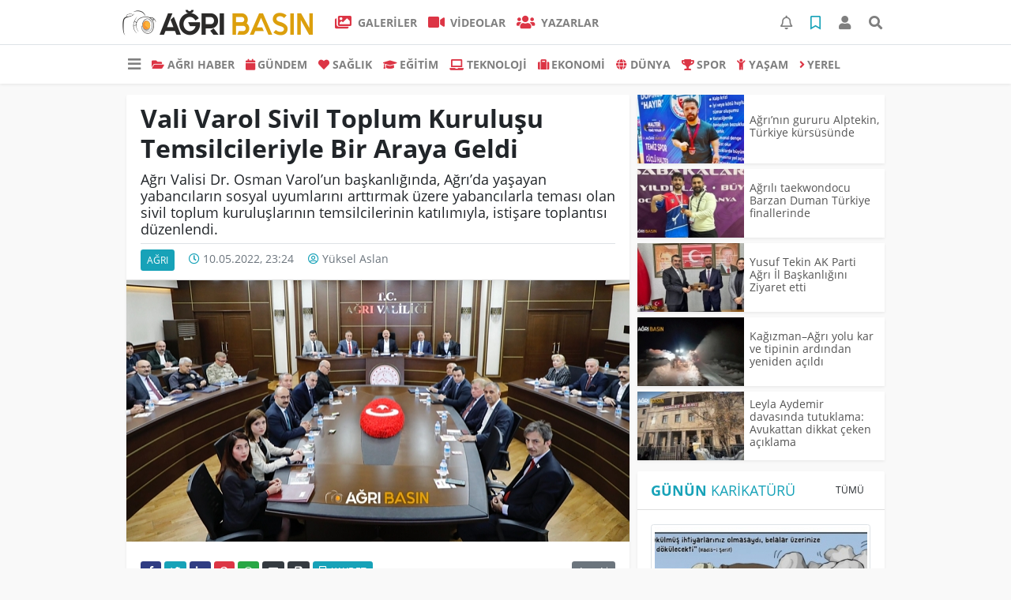

--- FILE ---
content_type: text/html; charset=UTF-8
request_url: https://www.agribasin.com/agri/vali-varol-sivil-toplum-kurulusu-temsilcileriyle-bir-araya-geldi-h1177.html
body_size: 12566
content:
<!DOCTYPE html>
<html lang="tr">
<head>
  <meta charset="utf-8">
  <title>Vali Varol Sivil Toplum Kuruluşu Temsilcileriyle Bir Araya Geldi</title>
  <meta name="description" content="Ağrı Valisi Dr. Osman Varol&#039;un başkanlığında, Ağrı&#039;da yaşayan yabancıların sosyal uyumlarını arttırmak üzere yabancılarla teması olan sivil toplum kuruluşlarının temsilcilerinin katılımıyla, istişare toplantısı düzenlendi." />
  <meta name="keywords" content="Ağrı Sivil Toplum Kuruluşları, Ağrı Valiliği, Dr. Osman Varol, STK toplantısı" />
  <meta name="news_keywords" content="Ağrı Sivil Toplum Kuruluşları, Ağrı Valiliği, Dr. Osman Varol, STK toplantısı" />
  <link rel="manifest" href="https://www.agribasin.com/_themes/hs-elegant/manifest.json">
    <meta name="author" content="Ağrı Basın ">
  <meta name="developer" content="Ağrı Basın "/>
  <meta name="designer" content="Ağrı Basın "/>
    <meta name="viewport" content="width=970, initial-scale=1, shrink-to-fit=no" />
  <meta name="theme-color" content="#dc3545"/>

    <meta http-equiv="refresh" content="600">
    <link rel="alternate" href="https://www.agribasin.com/m/agri/vali-varol-sivil-toplum-kurulusu-temsilcileriyle-bir-araya-geldi-h1177.html" hreflang="tr" media="only screen and (max-width: 640px)"/>
  <link rel="canonical" href="https://www.agribasin.com/agri/vali-varol-sivil-toplum-kurulusu-temsilcileriyle-bir-araya-geldi-h1177.html">

    <link rel="amphtml" href="https://www.agribasin.com/amp/agri/vali-varol-sivil-toplum-kurulusu-temsilcileriyle-bir-araya-geldi-h1177.html">
  
  
      <link rel="shortcut icon" href="https://www.agribasin.com/images/banner/favicon.ico">
    <style type="text/css">
    @import url('https://www.agribasin.com/_themes/hs-elegant/style/main.min.css?v=1');
        @import url('https://www.agribasin.com/_themes/hs-elegant/style/font/open-sans.css?v=1');
      </style>
  <meta property="og:site_name" content="Ağrı Basın " />
<meta property="og:title" content="Vali Varol Sivil Toplum Kuruluşu Temsilcileriyle Bir Araya Geldi" />
<meta property="og:description" content="Ağrı Valisi Dr. Osman Varol&#039;un başkanlığında, Ağrı&#039;da yaşayan yabancıların sosyal uyumlarını arttırmak üzere yabancılarla teması olan sivil toplum kuruluşlarının temsilcilerinin katılımıyla, istişare toplantısı düzenlendi." />

<meta property="og:image" content="https://www.agribasin.com/images/haberler/2022/05/vali-varol-sivil-toplum-kurulusu-temsilcileriyle-bir-araya-geldi_4bbbf.jpg" />

<meta property="og:type" content="article" />
<meta property="og:url" content="https://www.agribasin.com/agri/vali-varol-sivil-toplum-kurulusu-temsilcileriyle-bir-araya-geldi-h1177.html" />
<meta name="twitter:card" content="summary_large_image" /><meta property="og:title" content="Vali Varol Sivil Toplum Kuruluşu Temsilcileriyle Bir Araya Geldi" />
<meta name="twitter:url" content="http://www.agribasin.com/agri/vali-varol-sivil-toplum-kurulusu-temsilcileriyle-bir-araya-geldi-h1177.html" />
<meta name="twitter:domain" content="https://www.agribasin.com/" />
<meta name="twitter:site" content="agribasin" />
<meta name="twitter:title" content="Vali Varol Sivil Toplum Kuruluşu Temsilcileriyle Bir Araya Geldi" />
<meta name="twitter:description" content="Ağrı Valisi Dr. Osman Varol’un başkanlığında, Ağrı’da yaşayan yabancıların sosyal uyumlarını arttırmak üzere yabancılarla teması olan sivil toplum kuruluşlarının temsilcilerinin katılımıyla, istişare toplantısı düzenlendi." />
<meta name="twitter:image:src" content="https://www.agribasin.com/images/haberler/2022/05/vali-varol-sivil-toplum-kurulusu-temsilcileriyle-bir-araya-geldi_4bbbf.jpg" />
<meta property="og:image:type" content="image/jpeg" />
<meta property="og:image:width" content="637" />
<meta property="og:image:height" content="332" />

<link rel="image_src" type="image/jpeg" href="https://www.agribasin.com/images/haberler/2022/05/vali-varol-sivil-toplum-kurulusu-temsilcileriyle-bir-araya-geldi_4bbbf.jpg" />
  <meta name="dc.language" content="tr">
  <meta name="dc.source" content="https://www.agribasin.com/">
  <meta name="dc.title" content="Vali Varol Sivil Toplum Kuruluşu Temsilcileriyle Bir Araya Geldi">
  <meta name="dc.keywords" content="Ağrı Sivil Toplum Kuruluşları, Ağrı Valiliği, Dr. Osman Varol, STK toplantısı">
  <meta name="dc.description" content="Ağrı Valisi Dr. Osman Varol&#039;un başkanlığında, Ağrı&#039;da yaşayan yabancıların sosyal uyumlarını arttırmak üzere yabancılarla teması olan sivil toplum kuruluşlarının temsilcilerinin katılımıyla, istişare toplantısı düzenlendi.">

  
  <link rel="dns-prefetch" href="//www.agribasin.com">
  <link rel="dns-prefetch" href="//www.google-analytics.com">
  <link rel="dns-prefetch" href="//fonts.gstatic.com">
  <link rel="dns-prefetch" href="//mc.yandex.ru">
  <link rel="dns-prefetch" href="//fonts.googleapis.com">
  <link rel="dns-prefetch" href="//pagead2.googlesyndication.com">
  <link rel="dns-prefetch" href="//googleads.g.doubleclick.net">
  <link rel="dns-prefetch" href="//google.com">
  <link rel="dns-prefetch" href="//gstatic.com">
  <link rel="dns-prefetch" href="//connect.facebook.net">
  <link rel="dns-prefetch" href="//graph.facebook.com">
  <link rel="dns-prefetch" href="//linkedin.com">
  <link rel="dns-prefetch" href="//ap.pinterest.com">

  <!--[if lt IE 7]>      <html class="no-js lt-ie10 lt-ie9 lt-ie8 lt-ie7"> <![endif]-->
  <!--[if IE 7]>         <html class="no-js lt-ie10 lt-ie9 lt-ie8 ie7"> <![endif]-->
  <!--[if IE 8]>         <html class="no-js lt-ie10 lt-ie9 ie8"> <![endif]-->
  <!--[if IE 9]>         <html class="no-js lt-ie10 ie9"> <![endif]-->
  <!--[if gt IE 9]>      <html class="no-js gt-ie9"> <![endif]-->
  <!--[if !IE] <![IGNORE[--><!--[IGNORE[]]-->

<!-- Global site tag (gtag.js) - Google Analytics -->
<script async src="https://www.googletagmanager.com/gtag/js?id=UA-69332575-1"></script>
<script>
  window.dataLayer = window.dataLayer || [];
  function gtag(){dataLayer.push(arguments);}
  gtag('js', new Date());
  gtag('config', 'UA-69332575-1');
</script>
  <meta name="google-site-verification" content="h65jfUR9PfaGripE8yfEMVrB5Wa7WIh_NGvndm0DWwo" />
<meta name="p:domain_verify" content="1121ea2551e90079ab7d0e4063ebd541"/>      </head>

<body data-color="default" data-header="header-2">
        <div id="navbar" class="bg-white sticky-top shadow-sm">
  <nav class="navbar navbar-expand navbar-light border-bottom">
    <div class="container">
      <a class="navbar-brand pr-2" href="https://www.agribasin.com/"><img src="https://www.agribasin.com/images/banner/agribasin-240x32.png" alt="Vali Varol Sivil Toplum Kuruluşu Temsilcileriyle Bir Araya Geldi" class="img-fluid"></a>
      <ul class="navbar-nav">
                <li class="nav-item">
          <a class="nav-link font-weight-bold text-uppercase" href="https://www.agribasin.com/galeri" title="GALERİLER" target="_blank">
            <i class="fas fa-images text-danger fa-lg mr-1"></i> GALERİLER          </a>
        </li>
                        <li class="nav-item">
          <a class="nav-link font-weight-bold text-uppercase" href="https://www.agribasin.com/webtv" title="VİDEOLAR" target="_blank">
            <i class="fas fa-video text-danger fa-lg mr-1"></i> VİDEOLAR          </a>
        </li>
                        <li class="nav-item">
          <a class="nav-link font-weight-bold text-uppercase" href="https://www.agribasin.com/yazarlar" title="Yazarlar" target="_blank">
            <i class="fas fa-users text-danger fa-lg mr-1"></i> Yazarlar          </a>
        </li>
                      </ul>
      <ul class="navbar-nav ml-auto">
        <li class="nav-item btn-group">
  <a class="nav-link btn btn-lg ml-2" href="#" data-toggle="dropdown" aria-haspopup="true" aria-expanded="false">
    <div class="badge badge-danger rounded-circle position-absolute" id="notifyCount" style="display:none"></div>
    <i class="far fa-bell fa-fx"></i>
  </a>
  <div class="dropdown-menu dropdown-menu-right shadow-sm" id="notifyItems">
    <h6 class="text-center pt-2 text-danger font-weight-bold text-uppercase">Bildirimler</h6>
    <div class="items">
      <div class="text-danger text-center">Henüz bir bildirim bulunmuyor!</div>
    </div>
    <a href="https://www.agribasin.com/hesabim.html" class="btn btn-block btn-light btn-sm m-1 text-secondary">Tüm Bildirimler</a>
  </div>
</li>
        <li class="nav-item btn-group">
  <a class="nav-link btn btn-lg ml-2" href="#" data-toggle="dropdown" aria-haspopup="true" aria-expanded="false">
    <i class="far fa-bookmark fa-fx text-info"></i>
  </a>
  <div class="dropdown-menu dropdown-menu-right shadow-sm" id="savedItems">
    <h6 class="text-center pt-2 text-info font-weight-bold text-uppercase">Kaydettiklerim</h6>
    <div class="items">
      <div class="text-danger text-center">Henüz kaydedilmiş bir içerik bulunmuyor!</div>
    </div>
    <a href="https://www.agribasin.com/hesabim.html" class="btn btn-block btn-light btn-sm m-1 text-secondary">Tüm Kaydettiklerim</a>
  </div>
</li>
        <li class="nav-item" id="memberArea"></li>
        <li class="nav-item"><a href="javascript:;" id="searchOpenButton" class="nav-link btn btn-lg ml-2"><i class="fas fa-search fa-fx"></i></a></li>
      </ul>
    </div>
  </nav>
  <nav class="navbar navbar-expand navbar-light">
  <div class="container">
    <ul class="navbar-nav">
      <li class="nav-item dropdown">
        <a class="nav-link font-weight-bold" href="#" id="mega-menu" data-toggle="dropdown" aria-haspopup="true" aria-expanded="false">
          <i class="fa fa-bars fa-fx fa-lg"></i>
        </a>
        <div class="dropdown-menu mega-menu shadow-sm p-4" aria-labelledby="mega-menu">
      <div class="row">
              <a href="https://www.agribasin.com/magazin" title="Magazin" class="col-4 mb-2 text-uppercase" target="_blank"><i class="mr-2 fas fa-angle-right fa-fw text-danger"></i>Magazin</a>
              <a href="https://www.agribasin.com/siyaset" title="Siyaset" class="col-4 mb-2 text-uppercase" target="_blank"><i class="mr-2 fas fa-angle-right fa-fw text-danger"></i>Siyaset</a>
              <a href="https://www.agribasin.com/kultur-sanat" title="KÜLTÜR-SANAT" class="col-4 mb-2 text-uppercase" target="_blank"><i class="mr-2 fas fa-angle-right fa-fw text-danger"></i>KÜLTÜR-SANAT</a>
          </div>
  <div class="dropdown-divider mt-2 mb-3"></div>
    <div class="row">
    <a href="https://www.agribasin.com/" class="col-4 mb-1" title="Ana Sayfa" target="_blank">
      <i class="fas fa-angle-right fa-fw text-danger"></i> Ana Sayfa    </a>
        <a href="https://www.agribasin.com/yazarlar" class="col-4 mb-1" title="Yazarlar" target="_blank">
      <i class="fas fa-angle-right fa-fw text-danger"></i> Yazarlar    </a>
                        <a href="https://www.agribasin.com/webtv" class="col-4 mb-1" title="Video Galeri" target="_blank">
      <i class="fas fa-angle-right fa-fw text-danger"></i> Video Galeri    </a>
            <a href="https://www.agribasin.com/galeri" class="col-4 mb-1" title="Foto Galeri" target="_blank">
      <i class="fas fa-angle-right fa-fw text-danger"></i> Foto Galeri    </a>
                <a href="https://www.agribasin.com/seri-ilanlar" class="col-4 mb-1" title="Seri İlanlar" target="_blank">
      <i class="fas fa-angle-right fa-fw text-danger"></i> Seri İlanlar    </a>
                    <a href="https://www.agribasin.com/karikaturler" class="col-4 mb-1" title="Karikatürler" target="_blank">
      <i class="fas fa-angle-right fa-fw text-danger"></i> Karikatürler    </a>
            <a href="https://www.agribasin.com/kunye.html" class="col-4 mb-1" title="Künye" target="_blank">
      <i class="fas fa-angle-right fa-fw text-danger"></i> Künye    </a>
    <a href="https://www.agribasin.com/iletisim.html" class="col-4 mb-1" title="İletişim" target="_blank">
      <i class="fas fa-angle-right fa-fw text-danger"></i> İletişim    </a>
    <a href="https://www.agribasin.com/sitene-ekle.html" class="col-4 mb-1" title="Sitene Ekle" target="_blank">
      <i class="fas fa-angle-right fa-fw text-danger"></i> Sitene Ekle    </a>
          </div>
</div>
      </li>
              <li class="nav-item">
          <a class="nav-link font-weight-bold text-uppercase" href="https://www.agribasin.com/agri-haber" title="AĞRI HABER" target="_blank">
            <i class="fas fa-folder-open text-danger mr-1"></i>AĞRI HABER          </a>
        </li>
              <li class="nav-item">
          <a class="nav-link font-weight-bold text-uppercase" href="https://www.agribasin.com/gundem" title="GÜNDEM" target="_blank">
            <i class="fas fa-calendar text-danger mr-1"></i>GÜNDEM          </a>
        </li>
              <li class="nav-item">
          <a class="nav-link font-weight-bold text-uppercase" href="https://www.agribasin.com/saglik" title="SAĞLIK" target="_blank">
            <i class="fas fa-heart text-danger mr-1"></i>SAĞLIK          </a>
        </li>
              <li class="nav-item">
          <a class="nav-link font-weight-bold text-uppercase" href="https://www.agribasin.com/egitim" title="EĞİTİM" target="_blank">
            <i class="fas fa-graduation-cap text-danger mr-1"></i>EĞİTİM          </a>
        </li>
              <li class="nav-item">
          <a class="nav-link font-weight-bold text-uppercase" href="https://www.agribasin.com/teknoloji" title="TEKNOLOJİ" target="_blank">
            <i class="fas fa-laptop text-danger mr-1"></i>TEKNOLOJİ          </a>
        </li>
              <li class="nav-item">
          <a class="nav-link font-weight-bold text-uppercase" href="https://www.agribasin.com/ekonomi" title="EKONOMİ" target="_blank">
            <i class="fas fa-suitcase text-danger mr-1"></i>EKONOMİ          </a>
        </li>
              <li class="nav-item">
          <a class="nav-link font-weight-bold text-uppercase" href="https://www.agribasin.com/dunya" title="DÜNYA" target="_blank">
            <i class="fas fa-globe text-danger mr-1"></i>DÜNYA          </a>
        </li>
              <li class="nav-item">
          <a class="nav-link font-weight-bold text-uppercase" href="https://www.agribasin.com/spor" title="SPOR" target="_blank">
            <i class="fas fa-trophy text-danger mr-1"></i>SPOR          </a>
        </li>
              <li class="nav-item">
          <a class="nav-link font-weight-bold text-uppercase" href="https://www.agribasin.com/yasam" title="YAŞAM" target="_blank">
            <i class="fas fa-child text-danger mr-1"></i>YAŞAM          </a>
        </li>
              <li class="nav-item">
          <a class="nav-link font-weight-bold text-uppercase" href="https://www.agribasin.com/yerel" title="Yerel" target="_blank">
            <i class="fas fa-angle-right text-danger mr-1"></i>Yerel          </a>
        </li>
          </ul>
  </div>
</nav>
</div>
        <div id="left-ad" data-name="tb_block"         >
                                                                                                                    </div>
    <div id="right-ad" data-name="tb_block"         >
                                                                                                                                                    </div>
    <main class="container">
                        <!-- SIDEBAR İÇEREN İKİ SÜTUNLU BÖLÜM -->
        <div id="double-section" class="my-3 mb-0">
            <div class="row">
                <div class="col-8">
                                                            <div id="infinityContainer">
    <div class="inf_append current_news" news_id="1177" data-title="Vali Varol Sivil Toplum Kuruluşu Temsilcileriyle Bir Araya Geldi"
        data-path="aHR0cDovL3d3dy5hZ3JpYmFzaW4uY29tL2FncmkvdmFsaS12YXJvbC1zaXZpbC10b3BsdW0ta3VydWx1c3UtdGVtc2lsY2lsZXJpeWxlLWJpci1hcmF5YS1nZWxkaS1oMTE3Ny5odG1s">
                <div id="news-detail" class="card shadow-sm mb-3">
            <div class="card-header bg-white">
                <h1 class="card-title">Vali Varol Sivil Toplum Kuruluşu Temsilcileriyle Bir Araya Geldi</h1>
                                <h2 class="lead">
                    Ağrı Valisi Dr. Osman Varol’un başkanlığında, Ağrı’da yaşayan yabancıların sosyal uyumlarını arttırmak üzere yabancılarla teması olan sivil toplum kuruluşlarının temsilcilerinin katılımıyla, istişare toplantısı düzenlendi.                </h2>
                                <div class="border-top pt-2 text-secondary">
                    <a href="https://www.agribasin.com/agri" title="Ağrı"
                        class="btn btn-info btn-sm text-white text-uppercase">Ağrı</a>
                    <i class="far fa-clock fa-fx text-info pl-3"></i> 10.05.2022, 23:24                                                            <i class="far fa-user-circle fa-fx text-info pl-3"></i>
                    <a href="https://www.agribasin.com/profil/37/yuksel-aslan" title="Yüksel Aslan"
                         target="_blank"                         class="text-secondary">Yüksel Aslan</a>
                    
                                    </div>
            </div>
                        <div class="position-relative mb-2">
            <img class="img-fluid lazyload" src="https://www.agribasin.com/_themes/hs-elegant/images/space.png"
                data-src="https://www.agribasin.com/images/haberler/2022/05/vali-varol-sivil-toplum-kurulusu-temsilcileriyle-bir-araya-geldi_4bbbf.jpg" alt="Vali Varol Sivil Toplum Kuruluşu Temsilcileriyle Bir Araya Geldi" width="100%">
                            </div>
                                    <div class="card-body">
                <div class="social-buttons">
  <a href="javascript:;" data-platform-name="facebook" class="btn btn-primary btn-sm"><i class="fab fa-facebook-f"></i></a>
  <a href="javascript:;" data-platform-name="twitter" class="btn btn-info btn-sm"><i class="fab fa-twitter"></i></a>
  <a href="javascript:;" data-platform-name="linkedin" class="btn btn-primary btn-sm"><i class="fab fa-linkedin-in"></i></a>
  <a href="javascript:;" data-platform-name="pinterest" class="btn btn-danger btn-sm"><i class="fab fa-pinterest-p"></i></a>
  <a href="javascript:;" data-platform-name="whatsapp" class="btn btn-success btn-sm"><i class="fab fa-whatsapp"></i></a>
  <a href="javascript:;" data-platform-name="email" class="btn btn-dark btn-sm"><i class="far fa-envelope"></i></a>
      <a href="javascript:;" data-platform-name="print" class="btn btn-dark btn-sm"><i class="fas fa-print"></i></a>
      <a href="javascript:;" style="display:none;" data-platform-name="save" class="btn btn-info btn-sm text-uppercase save-unsave-button"><i class="far fa-bookmark pr-1"></i> Kaydet</a>
        <div class="float-right btn-group" role="group">
              <a href="javascript:;" onclick="textDown(1177)" class="btn btn-secondary btn-sm">A<sup>-</sup></a>
      <a href="javascript:;" onclick="textUp(1177)"class="btn btn-secondary btn-sm">A<sup>+</sup></a>
    </div>
  </div>
                                <div id="article-text" class="mt-4" data-text-id="1177">
                                                            <p><strong>Vali Varol, Sivil Toplum Kuruluşları Temsilcileriyle Bir Araya Geldi</strong></p>

<p>Ağrı’da geçici koruma altında olan yabancıların ve yerleşik yabancı misafirlerin çok sayıda olmadığını ifade ederek konuşmalarına başlayan Vali Varol: “Göç çok hassas ve önemli bir konu. İlimiz göç konusunda yerleşim hedefi olmayan geçiş noktalarından bir tanesidir. Ağrı’da tamamlanan sınır duvarının yanı sıra kullanılan Entegre Sınır Güvenliği Sistemleri, kademeli komuta kontrol unsurları, güvenli haberleşme altyapısı ve entegre sensor sistemleri ile düzensiz göç konusunda çok ciddi yol katettik. Yapılan dezenformasyonların aksine ilimizde sınır güvenliğini sağlamak için gerekli ve yeterli çalışmalar yürütülmekte, sınırlarımız güvenli bir şekilde korunmaktadır.” dedi.</p>

<p>Düzenli göç, geçici koruma, uluslararası koruma, düzensiz göç, göç ve uyum konularının ele alındığı toplantıda Ağrı’da, 6458 Sayılı Yabancılar ve Uluslararası Koruma Kanunu kapsamında sosyal hayatın tüm alanlarında üçüncü kişilerin aracılığı olmadan bağımsız hareket edebilmelerini kolaylaştıracak bilgi ve becerilerin yabancılara kazandırılması amacıyla uyum çalışmalarının karşılıklılık, gönüllülük ve kurumlar arası iş birliği ile yürütüldüğü vurgulandı.</p>

<p>Yabancılara yönelik yürütülen faaliyetlerin ele alındığı toplantıda, yabancıların temsilcilerle arasında sağlıklı bir diyalog ve koordinasyon sağlanmasının önemi vurgulandı. <strong class="klink">Ağrı Valiliği</strong> Toplantı Salonu’nda gerçekleştirilen toplantı, istişarelerde bulunulmasının ardından görüş ve önerilerin alınması ile sona erdi.</p>

<p>Toplantıya <strong>Ağrı</strong> Valisi <strong>Dr. Osman Varol</strong>’un yanı sıra, Ağrı Belediye Başkan Vekili Metin Karadoğan, Ağrı İbrahim Çeçen Üniversitesi Rektörü Prof. Dr. Abdulhalik Karabulut, Baro Başkanı Mehmet Salih Aydın, Ağrı Vali Yardımcısı İbrahim Şenkon, İl Jandarma Komutanı Tuğgeneral İsmail Sıkı, İl Emniyet Müdürü Nihat Özen, kamu kurum ve kuruluş müdürleri, İl Göç İdaresi yetkilileri, Birleşmiş Milletler ve Sivil Toplum Kuruluşları temsilcileri katıldı.</p>

<p><img class="detayFoto" src="https://www.agribasin.com/images/upload/agri-vali-stk-toplantisi-2.jpg"></img></p>

<p><img class="detayFoto" src="https://www.agribasin.com/images/upload/agri-vali-stk-toplantisi-1.jpg"></img></p>

<p><img class="detayFoto" src="https://www.agribasin.com/images/upload/agri-vali-stk-toplantisi-3.jpg"></img></p>

<p><img class="detayFoto" src="https://www.agribasin.com/images/upload/agri-vali-stk-toplantisi-4.jpg"></img></p><div class="p_ad"><script async src="https://pagead2.googlesyndication.com/pagead/js/adsbygoogle.js?client=ca-pub-6063327613173251" crossorigin="anonymous"></script></div>

<p></p></p>                </div>
                                                                                            </div>
                        <div class="card-footer bg-white text-secondary">
                <div class="news-tags">
                                        <a href="https://www.agribasin.com/haberleri/A%C4%9Fr%C4%B1+Sivil+Toplum+Kurulu%C5%9Flar%C4%B1" title="Ağrı Sivil Toplum Kuruluşları"
                         target="_blank"                         class="btn btn-outline-secondary btn-sm mb-2">#Ağrı Sivil Toplum Kuruluşları</a>
                                        <a href="https://www.agribasin.com/haberleri/A%C4%9Fr%C4%B1+Valili%C4%9Fi" title="Ağrı Valiliği"
                         target="_blank"                         class="btn btn-outline-secondary btn-sm mb-2">#Ağrı Valiliği</a>
                                        <a href="https://www.agribasin.com/haberleri/Dr.+Osman+Varol" title="Dr. Osman Varol"
                         target="_blank"                         class="btn btn-outline-secondary btn-sm mb-2">#Dr. Osman Varol</a>
                                        <a href="https://www.agribasin.com/haberleri/STK+toplant%C4%B1s%C4%B1" title="STK toplantısı"
                         target="_blank"                         class="btn btn-outline-secondary btn-sm mb-2">#STK toplantısı</a>
                                    </div>
            </div>
                    </div>
        <div id="comments" class="card shadow-sm mb-3 comments">
  <div class="card-body">
    <div class="widget-title first-word text-info mb-3 text-uppercase">
      Yorumlar (0)
    </div>
      <div class="alert alert-info answer" style="display:none;"><b>@name</b> kişisine cevap olarak  <button type="button" class="close remove" data-dismiss="alert" aria-label="Close">
    <span aria-hidden="true">&times;</span>
  </button>
</div>
<div id="comment-result1177" class="alert alert-success" style="display:none;">
    <p class="text-center m-0">Yorumunuz başarılı bir şekilde gönderilmiştir. Editörlerimizin onayının ardından yayınlanacaktır!</p>
  </div>
<form id="comment-form1177">
  <input name="hid" type="hidden" value="1177"/>
  <input name="mid" type="hidden" value="1177"/>
  <input name="uid" type="hidden" value="0"/>
  <input name="cevap_id" type="hidden" value="0"/>
  <input type="hidden" name="cevap" value="" class="answer" />
  <input type="hidden" name="tip" value="haber" />
  <div class="form-row">
    <div class="form-group col-12">
      <textarea class="form-control" name="yorum" id="comment" rows="3" placeholder="Siz de yorum ve düşüncelerinizi bizimle paylaşın." required></textarea>
    </div>
    <div class="form-group col-9">
<input type="text" class="form-control" name="isim" id="name" placeholder="Adınızı girin."   required>
    </div>
    <div class="col-3">
      <button type="button" onclick="javascript:comment_send(1177);return false;" class="btn btn-info btn-block text-uppercase">Gönder</button>
    </div>
  </div>
</form>        </div>
</div>
                <div id="recommended-news" class="card shadow-sm mb-3">
            <div class="card-body">
                <div class="widget-title first-word text-info mb-3 text-uppercase">
                    Bunlara Göz Atmadan Geçmeyin                </div>
                <div class="row">
                                        <div class="col-4">
                        <a href="https://www.agribasin.com/agri/agrili-taekwondocu-barzan-duman-turkiye-finallerinde-h5051.html" title="Ağrılı taekwondocu Barzan Duman Türkiye finallerinde"
                             target="_blank" >
                            <img class="img-fluid mb-2 lazyload" src="https://www.agribasin.com/_themes/hs-elegant/images/space.png"
                                data-src="https://www.agribasin.com/images/resize/100/194x116/haberler/2026/01/agrili-taekwondocu-barzan-duman-turkiye-finallerinde_9bba4.jpg" alt="Ağrılı taekwondocu Barzan Duman Türkiye finallerinde">
                        </a>
                        <h6>
                            <a href="https://www.agribasin.com/agri/agrili-taekwondocu-barzan-duman-turkiye-finallerinde-h5051.html" title="Ağrılı taekwondocu Barzan Duman Türkiye finallerinde"
                                 target="_blank" >
                                Ağrılı taekwondocu Barzan Duman Türkiye finallerinde                            </a>
                        </h6>
                    </div>
                                        <div class="col-4">
                        <a href="https://www.agribasin.com/agri/memur-sen-agri-kamuda-ucret-reformu-istiyoruz-h5043.html" title="Memur-Sen Ağrı: Kamuda Ücret Reformu İstiyoruz!"
                             target="_blank" >
                            <img class="img-fluid mb-2 lazyload" src="https://www.agribasin.com/_themes/hs-elegant/images/space.png"
                                data-src="https://www.agribasin.com/images/resize/100/194x116/haberler/2026/01/memur-sen-agri-kamuda-ucret-reformu-istiyoruz_96aba.jpg" alt="Memur-Sen Ağrı: Kamuda Ücret Reformu İstiyoruz!">
                        </a>
                        <h6>
                            <a href="https://www.agribasin.com/agri/memur-sen-agri-kamuda-ucret-reformu-istiyoruz-h5043.html" title="Memur-Sen Ağrı: Kamuda Ücret Reformu İstiyoruz!"
                                 target="_blank" >
                                Memur-Sen Ağrı: Kamuda Ücret Reformu İstiyoruz!                            </a>
                        </h6>
                    </div>
                                        <div class="col-4">
                        <a href="https://www.agribasin.com/agri/agrida-14-ocak-2026-gunu-okullara-kar-tatili-h5033.html" title="Ağrı’da 14 Ocak 2026 Günü Okullara Kar Tatili"
                             target="_blank" >
                            <img class="img-fluid mb-2 lazyload" src="https://www.agribasin.com/_themes/hs-elegant/images/space.png"
                                data-src="https://www.agribasin.com/images/resize/100/194x116/haberler/2026/01/agrida-14-ocak-2026-okullara-kar-tatili_9232b.jpg" alt="Ağrı’da 14 Ocak 2026 Günü Okullara Kar Tatili">
                        </a>
                        <h6>
                            <a href="https://www.agribasin.com/agri/agrida-14-ocak-2026-gunu-okullara-kar-tatili-h5033.html" title="Ağrı’da 14 Ocak 2026 Günü Okullara Kar Tatili"
                                 target="_blank" >
                                Ağrı’da 14 Ocak 2026 Günü Okullara Kar Tatili                            </a>
                        </h6>
                    </div>
                                    </div>
            </div>
        </div>
                                    </div>
</div>
                                    </div>
                <!-- Sidebar solundaki ana bölüm bitti -->
                <!-- SIDEBAR BOLUMU -->
                <div class="col-4">
                                        <!-- İLGİLİ HABERLER -->
<div id="similar-news" class="mb-3">
    <div class="media bg-white shadow-sm mb-2">
    <a href="https://www.agribasin.com/agri/agrinin-gururu-alptekin-turkiye-kursusunde-h5052.html" title="Ağrı’nın gururu Alptekin, Türkiye kürsüsünde" target="_blank">
      <img alt="Ağrı’nın gururu Alptekin, Türkiye kürsüsünde" class="img-fluid align-self-center lazyload" src="https://www.agribasin.com/_themes/hs-elegant/images/space.png" data-src="https://www.agribasin.com/images/resize/100/135x87/haberler/thumbs/2026/01/agrinin-gururu-alptekin-turkiye-kursusunde_7d782.jpg">
    </a>
    <div class="media-body align-self-center p-2">
      <h6>
        <a href="https://www.agribasin.com/agri/agrinin-gururu-alptekin-turkiye-kursusunde-h5052.html" title="Ağrı’nın gururu Alptekin, Türkiye kürsüsünde" target="_blank">
          Ağrı’nın gururu Alptekin, Türkiye kürsüsünde        </a>
      </h6>
    </div>
  </div>
    <div class="media bg-white shadow-sm mb-2">
    <a href="https://www.agribasin.com/agri/agrili-taekwondocu-barzan-duman-turkiye-finallerinde-h5051.html" title="Ağrılı taekwondocu Barzan Duman Türkiye finallerinde" target="_blank">
      <img alt="Ağrılı taekwondocu Barzan Duman Türkiye finallerinde" class="img-fluid align-self-center lazyload" src="https://www.agribasin.com/_themes/hs-elegant/images/space.png" data-src="https://www.agribasin.com/images/resize/100/135x87/haberler/thumbs/2026/01/agrili-taekwondocu-barzan-duman-turkiye-finallerinde_9bba4.jpg">
    </a>
    <div class="media-body align-self-center p-2">
      <h6>
        <a href="https://www.agribasin.com/agri/agrili-taekwondocu-barzan-duman-turkiye-finallerinde-h5051.html" title="Ağrılı taekwondocu Barzan Duman Türkiye finallerinde" target="_blank">
          Ağrılı taekwondocu Barzan Duman Türkiye finallerinde        </a>
      </h6>
    </div>
  </div>
    <div class="media bg-white shadow-sm mb-2">
    <a href="https://www.agribasin.com/agri/yusuf-tekin-ak-parti-agri-il-baskanligini-ziyaret-etti-h5049.html" title="Yusuf Tekin AK Parti Ağrı İl Başkanlığını Ziyaret etti" target="_blank">
      <img alt="Yusuf Tekin AK Parti Ağrı İl Başkanlığını Ziyaret etti" class="img-fluid align-self-center lazyload" src="https://www.agribasin.com/_themes/hs-elegant/images/space.png" data-src="https://www.agribasin.com/images/resize/100/135x87/haberler/thumbs/2026/01/yusuf-tekin-ak-parti-agri-il-baskanligini-ziyaret-etti_248ed.jpg">
    </a>
    <div class="media-body align-self-center p-2">
      <h6>
        <a href="https://www.agribasin.com/agri/yusuf-tekin-ak-parti-agri-il-baskanligini-ziyaret-etti-h5049.html" title="Yusuf Tekin AK Parti Ağrı İl Başkanlığını Ziyaret etti" target="_blank">
          Yusuf Tekin AK Parti Ağrı İl Başkanlığını Ziyaret etti        </a>
      </h6>
    </div>
  </div>
    <div class="media bg-white shadow-sm mb-2">
    <a href="https://www.agribasin.com/agri/kagizmanagri-yolu-kar-ve-tipinin-ardindan-yeniden-acildi-h5047.html" title="Kağızman–Ağrı yolu kar ve tipinin ardından yeniden açıldı" target="_blank">
      <img alt="Kağızman–Ağrı yolu kar ve tipinin ardından yeniden açıldı" class="img-fluid align-self-center lazyload" src="https://www.agribasin.com/_themes/hs-elegant/images/space.png" data-src="https://www.agribasin.com/images/resize/100/135x87/haberler/thumbs/2026/01/kagizmanagri-yolu-kar-ve-tipinin-ardindan-yeniden-acildi_f2bfe.jpg">
    </a>
    <div class="media-body align-self-center p-2">
      <h6>
        <a href="https://www.agribasin.com/agri/kagizmanagri-yolu-kar-ve-tipinin-ardindan-yeniden-acildi-h5047.html" title="Kağızman–Ağrı yolu kar ve tipinin ardından yeniden açıldı" target="_blank">
          Kağızman–Ağrı yolu kar ve tipinin ardından yeniden açıldı        </a>
      </h6>
    </div>
  </div>
    <div class="media bg-white shadow-sm">
    <a href="https://www.agribasin.com/agri/leyla-aydemir-davasinda-tutuklama-avukattan-dikkat-ceken-aciklama-h5046.html" title="Leyla Aydemir davasında tutuklama: Avukattan dikkat çeken açıklama" target="_blank">
      <img alt="Leyla Aydemir davasında tutuklama: Avukattan dikkat çeken açıklama" class="img-fluid align-self-center lazyload" src="https://www.agribasin.com/_themes/hs-elegant/images/space.png" data-src="https://www.agribasin.com/images/resize/100/135x87/haberler/thumbs/2026/01/leyla-aydemir-davasinda-tutuklama-avukattan-dikkat-ceken-aciklama_3f551.jpg">
    </a>
    <div class="media-body align-self-center p-2">
      <h6>
        <a href="https://www.agribasin.com/agri/leyla-aydemir-davasinda-tutuklama-avukattan-dikkat-ceken-aciklama-h5046.html" title="Leyla Aydemir davasında tutuklama: Avukattan dikkat çeken açıklama" target="_blank">
          Leyla Aydemir davasında tutuklama: Avukattan dikkat çeken açıklama        </a>
      </h6>
    </div>
  </div>
  </div>
<!-- KARİKATÜR -->
<div id="caricature" class="mb-3">
  <div class="card shadow-sm">
    <div class="card-header bg-white">
      <span class="first-word widget-title text-info text-uppercase">Günün Karikatürü</span>
      <a class="btn btn-default btn-sm float-right text-uppercase" href="https://www.agribasin.com/karikaturler" title="Karikatürler" target="_blank">Tümü</a>
    </div>
    <div class="card-body">
              <a href="https://www.agribasin.com/images/sayfalar/beli-bukulmus-ihtiyar.jpg" data-toggle="lightbox" data-title="Beli bükülmüş ihtiyarlar">
          <img src="https://www.agribasin.com/_themes/hs-elegant/images/space.png" data-src="https://www.agribasin.com/images/resize/100/269x265/sayfalar/beli-bukulmus-ihtiyar.jpg" alt="Beli bükülmüş ihtiyarlar" class="img-fluid img-thumbnail lazyload">
        </a>
          </div>
  </div>
</div>
<!-- YAZARLAR -->
<div id="authors-sidebar" class="mb-3">
  <div class="card shadow-sm">
    <div class="card-header bg-white">
      <span class="first-word widget-title text-info text-uppercase">Köşe Yazarlarımız</span>
      <a class="btn btn-default btn-sm float-right text-uppercase" href="https://www.agribasin.com/yazarlar" title="Köşe Yazarlarımız" target="_blank">Tümü</a>
    </div>
    <div class="card-body">
            <div class="media mb-2 pb-2 border-bottom">
        <a href="https://www.agribasin.com/profil/5/yavuz-ubeyli" title="Yavuz Übeyli" target="_blank">
          <img alt="Yavuz Übeyli" class="img-fluid align-self-center mr-3 rounded lazyload" src="https://www.agribasin.com/_themes/hs-elegant/images/space.png" data-src="https://www.agribasin.com/images/resize/100/75x75/yazarlar/88a58e4c-cd2e-465f-8a06-aae13da49b17.jpg">
        </a>
        <div class="media-body align-self-center">
          <a class="text-info font-weight-bold text-uppercase" href="https://www.agribasin.com/profil/5/yavuz-ubeyli" title="Yavuz Übeyli" target="_blank">
            Yavuz Übeyli          </a>
          <h6>
            <a href="https://www.agribasin.com/kardeslerime-selam-olsun-makale,7.html" title="Kardeşlerime Selam Olsun…" target="_blank">
              Kardeşlerime Selam Olsun…            </a>
          </h6>
        </div>
      </div>
            <div class="media">
        <a href="https://www.agribasin.com/profil/6/yuksel-aslan" title="Yüksel Aslan" target="_blank">
          <img alt="Yüksel Aslan" class="img-fluid align-self-center mr-3 rounded lazyload" src="https://www.agribasin.com/_themes/hs-elegant/images/space.png" data-src="https://www.agribasin.com/images/resize/100/75x75/yazarlar/yuksel-aslan_1.jpg">
        </a>
        <div class="media-body align-self-center">
          <a class="text-info font-weight-bold text-uppercase" href="https://www.agribasin.com/profil/6/yuksel-aslan" title="Yüksel Aslan" target="_blank">
            Yüksel Aslan          </a>
          <h6>
            <a href="https://www.agribasin.com/agri-nin-unutulan-gazetecileri-makale,4.html" title="Ağrı&#039;nın Unutulan Gazetecileri" target="_blank">
              Ağrı&#039;nın Unutulan Gazetecileri            </a>
          </h6>
        </div>
      </div>
          </div>
  </div>
</div>
                </div>
                <!-- Sidebar bitti -->
            </div>
        </div>
            </main>
    <a id="back-to-top" class="btn btn-lg btn-light border rounded-circle" href="#" title="Yukarı Git"><i
            class="fa fa-chevron-up"></i></a>
    <div id="footer" class="py-5 bg-dark">
    <div class="container">
        <div class="row">
            <div class="col-4 text-secondary">
                <div class="mb-3">
                    <img src="https://www.agribasin.com/_themes/hs-elegant/images/space.png"
                        data-src="https://www.agribasin.com/images/banner/basin-beyaz_1.png" alt="Ağrı Basın | Ağrı Haber | Ağrı Haber 04 | Ağrı Haberleri"
                        class="img-fluid lazyload">
                </div>
                                <div>Ağrı Basın, Ağrı Haber, Ağrı 04, Ağrı Haberleri</div>
                                <div class="title-line my-3 bg-warning w-25"></div>
                                <div class="mt-2">
                    <i class="fas fa-map-marker-alt text-warning"> </i>Yavuz Mahallesi Kağızman Caddesi Bedran Erat Center Kat-1 No:50 - AĞRI                </div>
                                                <div class="mt-2">
                    <i class="fas fa-phone text-warning"> </i>0542 172 04 04                </div>
                                                <div class="mt-2">
                    <i class="far fa-envelope text-warning"> </i>agribasin@gmail.com                </div>
                                <div class="mt-4">
                                        <a class="btn btn-light btn-sm" href="https://www.facebook.com/agribasin"
                        target="_blank" title="Facebook"><i class="fab fa-facebook-f text-primary"></i> </a>
                                                            <a class="btn btn-light btn-sm" href="https://twitter.com/agribasin" target="_blank"
                        title="Twitter"><i class="fab fa-twitter text-info"></i> </a>
                                                            <a class="btn btn-light btn-sm" href="https://www.instagram.com/agribasin" target="_blank"
                        title="Instagram"><i class="fab fa-instagram text-primary"></i> </a>
                                                            <a class="btn btn-light btn-sm" href="https://www.linkedin.com/in/agribasin/" target="_blank"
                        title="LinkedIn"><i class="fab fa-linkedin-in text-primary"></i> </a>
                                                            <a class="btn btn-light btn-sm" href="https://www.youtube.com/channel/UCwlrGQVmtIXOYAQQ_V1KXbA" target="_blank"
                        title="Youtube"><i class="fab fa-youtube text-danger"></i> </a>
                                    </div>
            </div>
            <div class="col-4">
  <h5 class="first-word text-white text-uppercase">Güncel Haberler</h5>
  <div class="title-line mt-2 mb-3 bg-warning w-25"></div>
    <div class="media mb-3">
    <img class="img-fluid lazyload" src="https://www.agribasin.com/_themes/hs-elegant/images/space.png" data-src="https://www.agribasin.com/images/resize/100/105x68/haberler/2026/01/agrinin-gururu-alptekin-turkiye-kursusunde_7d782.jpg" alt="Ağrı’nın gururu Alptekin, Türkiye kürsüsünde" width="105">
    <div class="media-body p-3 align-self-center">
      <h6>
        <a href="https://www.agribasin.com/agri/agrinin-gururu-alptekin-turkiye-kursusunde-h5052.html" title="Ağrı’nın gururu Alptekin, Türkiye kürsüsünde" target="_blank" class="text-white-50">
          Ağrı’nın gururu Alptekin, Türkiye kürsüsünde        </a>
      </h6>
    </div>
  </div>
    <div class="media mb-3">
    <img class="img-fluid lazyload" src="https://www.agribasin.com/_themes/hs-elegant/images/space.png" data-src="https://www.agribasin.com/images/resize/100/105x68/haberler/2026/01/agrili-taekwondocu-barzan-duman-turkiye-finallerinde_9bba4.jpg" alt="Ağrılı taekwondocu Barzan Duman Türkiye finallerinde" width="105">
    <div class="media-body p-3 align-self-center">
      <h6>
        <a href="https://www.agribasin.com/agri/agrili-taekwondocu-barzan-duman-turkiye-finallerinde-h5051.html" title="Ağrılı taekwondocu Barzan Duman Türkiye finallerinde" target="_blank" class="text-white-50">
          Ağrılı taekwondocu Barzan Duman Türkiye finallerinde        </a>
      </h6>
    </div>
  </div>
    <div class="media mb-3">
    <img class="img-fluid lazyload" src="https://www.agribasin.com/_themes/hs-elegant/images/space.png" data-src="https://www.agribasin.com/images/resize/100/105x68/haberler/2026/01/yusuf-tekin-ak-parti-agri-il-baskanligini-ziyaret-etti_248ed.jpg" alt="Yusuf Tekin AK Parti Ağrı İl Başkanlığını Ziyaret etti" width="105">
    <div class="media-body p-3 align-self-center">
      <h6>
        <a href="https://www.agribasin.com/agri/yusuf-tekin-ak-parti-agri-il-baskanligini-ziyaret-etti-h5049.html" title="Yusuf Tekin AK Parti Ağrı İl Başkanlığını Ziyaret etti" target="_blank" class="text-white-50">
          Yusuf Tekin AK Parti Ağrı İl Başkanlığını Ziyaret etti        </a>
      </h6>
    </div>
  </div>
    <div class="media mb-3">
    <img class="img-fluid lazyload" src="https://www.agribasin.com/_themes/hs-elegant/images/space.png" data-src="https://www.agribasin.com/images/resize/100/105x68/haberler/2026/01/iletisimden-kurtlere-hasmane-tutum-iddialarina-net-yalanlama_1c1f4.jpg" alt="İletişim’den “Kürtlere hasmane tutum” iddialarına net yalanlama" width="105">
    <div class="media-body p-3 align-self-center">
      <h6>
        <a href="https://www.agribasin.com/gundem/iletisimden-kurtlere-hasmane-tutum-iddialarina-net-yalanlama-h5050.html" title="İletişim’den “Kürtlere hasmane tutum” iddialarına net yalanlama" target="_blank" class="text-white-50">
          İletişim’den “Kürtlere hasmane tutum” iddialarına net yalanlama        </a>
      </h6>
    </div>
  </div>
  </div>
            <div class="col-4">
  <h5 class="first-word text-white text-uppercase">Popüler Haberler</h5>
  <div class="title-line mt-2 mb-3 bg-warning w-25"></div>
    <div class="media mb-3">
    <img class="img-fluid lazyload" src="https://www.agribasin.com/_themes/hs-elegant/images/space.png" data-src="https://www.agribasin.com/images/resize/100/105x68/haberler/thumbs/2025/12/agridaki-olumcul-pasta-olayinda-3-tutuklama_7b7f7.jpg" alt="Ağrı’daki ölümcül pasta olayında 3 tutuklama" width="105">
    <div class="media-body p-3 align-self-center">
      <h6>
        <a href="https://www.agribasin.com/agri/agridaki-olumcul-pasta-olayinda-3-tutuklama-h4958.html" title="Ağrı’daki ölümcül pasta olayında 3 tutuklama" target="_blank" class="text-white-50">
          Ağrı’daki ölümcül pasta olayında 3 tutuklama        </a>
      </h6>
    </div>
  </div>
    <div class="media mb-3">
    <img class="img-fluid lazyload" src="https://www.agribasin.com/_themes/hs-elegant/images/space.png" data-src="https://www.agribasin.com/images/resize/100/105x68/haberler/thumbs/2026/01/dr-onder-bozkurt-agri-valisi-oldu_d49d8.jpg" alt="Dr. Önder Bozkurt Ağrı Valisi oldu" width="105">
    <div class="media-body p-3 align-self-center">
      <h6>
        <a href="https://www.agribasin.com/agri/dr-onder-bozkurt-agri-valisi-oldu-h5010.html" title="Dr. Önder Bozkurt Ağrı Valisi oldu" target="_blank" class="text-white-50">
          Dr. Önder Bozkurt Ağrı Valisi oldu        </a>
      </h6>
    </div>
  </div>
    <div class="media mb-3">
    <img class="img-fluid lazyload" src="https://www.agribasin.com/_themes/hs-elegant/images/space.png" data-src="https://www.agribasin.com/images/resize/100/105x68/haberler/thumbs/2026/01/tasdan-ailesinin-aci-gunu-molla-rahmi-tasdan-vefat-etti_d4c12.jpg" alt="Taşdan Ailesinin Acı Günü! Molla Rahmi Taşdan Vefat Etti" width="105">
    <div class="media-body p-3 align-self-center">
      <h6>
        <a href="https://www.agribasin.com/agri/tasdan-ailesinin-aci-gunu-molla-rahmi-tasdan-vefat-etti-h5016.html" title="Taşdan Ailesinin Acı Günü! Molla Rahmi Taşdan Vefat Etti" target="_blank" class="text-white-50">
          Taşdan Ailesinin Acı Günü! Molla Rahmi Taşdan Vefat Etti        </a>
      </h6>
    </div>
  </div>
    <div class="media mb-3">
    <img class="img-fluid lazyload" src="https://www.agribasin.com/_themes/hs-elegant/images/space.png" data-src="https://www.agribasin.com/images/resize/100/105x68/haberler/thumbs/2026/01/ak-parti-agrida-uye-sayisini-guclendirdi_b849a.jpg" alt="AK Parti Ağrı’da Üye Sayısını Güçlendirdi" width="105">
    <div class="media-body p-3 align-self-center">
      <h6>
        <a href="https://www.agribasin.com/agri/ak-parti-agrida-uye-sayisini-guclendirdi-h5008.html" title="AK Parti Ağrı’da Üye Sayısını Güçlendirdi" target="_blank" class="text-white-50">
          AK Parti Ağrı’da Üye Sayısını Güçlendirdi        </a>
      </h6>
    </div>
  </div>
  </div>
        </div>
        <div class="footer-tags text-center my-3">
      <a href="https://www.agribasin.com/haberleri/%C3%B6%C4%9Frencilere+k%C4%B1%C5%9Fl%C4%B1k+yard%C4%B1m" title="öğrencilere kışlık yardım" target="_blank" class="btn btn-outline-secondary btn-sm mb-2">#öğrencilere kışlık yardım</a>
      <a href="https://www.agribasin.com/haberleri/greyder+kaymas%C4%B1" title="greyder kayması" target="_blank" class="btn btn-outline-secondary btn-sm mb-2">#greyder kayması</a>
      <a href="https://www.agribasin.com/haberleri/Burak+Geni%C5%9F" title="Burak Geniş" target="_blank" class="btn btn-outline-secondary btn-sm mb-2">#Burak Geniş</a>
      <a href="https://www.agribasin.com/haberleri/SYDV" title="SYDV" target="_blank" class="btn btn-outline-secondary btn-sm mb-2">#SYDV</a>
      <a href="https://www.agribasin.com/haberleri/T%C3%BCrk%C3%A7e+yar%C4%B1%C5%9Fmalar%C4%B1" title="Türkçe yarışmaları" target="_blank" class="btn btn-outline-secondary btn-sm mb-2">#Türkçe yarışmaları</a>
      <a href="https://www.agribasin.com/haberleri/buz+erimesi" title="buz erimesi" target="_blank" class="btn btn-outline-secondary btn-sm mb-2">#buz erimesi</a>
      <a href="https://www.agribasin.com/haberleri/messi" title="messi" target="_blank" class="btn btn-outline-secondary btn-sm mb-2">#messi</a>
      <a href="https://www.agribasin.com/haberleri/T%C3%9CGVA" title="TÜGVA" target="_blank" class="btn btn-outline-secondary btn-sm mb-2">#TÜGVA</a>
      <a href="https://www.agribasin.com/haberleri/%C3%BCcretsiz+%C3%B6%C4%9Frenci+iftar%C4%B1" title="ücretsiz öğrenci iftarı" target="_blank" class="btn btn-outline-secondary btn-sm mb-2">#ücretsiz öğrenci iftarı</a>
      <a href="https://www.agribasin.com/haberleri/Muhammed+Sancaktaro%C4%9Flu" title="Muhammed Sancaktaroğlu" target="_blank" class="btn btn-outline-secondary btn-sm mb-2">#Muhammed Sancaktaroğlu</a>
      <a href="https://www.agribasin.com/haberleri/A%C4%9Fr%C4%B1da+Sivil+Toplum+Kurulu%C5%9Flar%C4%B1" title="Ağrıda Sivil Toplum Kuruluşları" target="_blank" class="btn btn-outline-secondary btn-sm mb-2">#Ağrıda Sivil Toplum Kuruluşları</a>
      <a href="https://www.agribasin.com/haberleri/%C4%B0smet+AYKUT" title="İsmet AYKUT" target="_blank" class="btn btn-outline-secondary btn-sm mb-2">#İsmet AYKUT</a>
      <a href="https://www.agribasin.com/haberleri/Tulpar+Bize+Geldi" title="Tulpar Bize Geldi" target="_blank" class="btn btn-outline-secondary btn-sm mb-2">#Tulpar Bize Geldi</a>
      <a href="https://www.agribasin.com/haberleri/Tekstil" title="Tekstil" target="_blank" class="btn btn-outline-secondary btn-sm mb-2">#Tekstil</a>
      <a href="https://www.agribasin.com/haberleri/a%C4%9Fr%C4%B1da+f%C4%B1rt%C4%B1na+uyar%C4%B1s%C4%B1" title="ağrıda fırtına uyarısı" target="_blank" class="btn btn-outline-secondary btn-sm mb-2">#ağrıda fırtına uyarısı</a>
      <a href="https://www.agribasin.com/haberleri/Yasin+%C3%87%C4%B1nar" title="Yasin Çınar" target="_blank" class="btn btn-outline-secondary btn-sm mb-2">#Yasin Çınar</a>
      <a href="https://www.agribasin.com/haberleri/TOK%C4%B0+A%C4%9Fr%C4%B1+kura+sonu%C3%A7lar%C4%B1" title="TOKİ Ağrı kura sonuçları" target="_blank" class="btn btn-outline-secondary btn-sm mb-2">#TOKİ Ağrı kura sonuçları</a>
      <a href="https://www.agribasin.com/haberleri/a%C4%9Fr%C4%B1da+%C3%B6%C4%9Frenci+dolmu%C5%9F+%C3%BCcreti" title="ağrıda öğrenci dolmuş ücreti" target="_blank" class="btn btn-outline-secondary btn-sm mb-2">#ağrıda öğrenci dolmuş ücreti</a>
      <a href="https://www.agribasin.com/haberleri/Do%C4%9Fubayaz%C4%B1t" title="Doğubayazıt" target="_blank" class="btn btn-outline-secondary btn-sm mb-2">#Doğubayazıt</a>
      <a href="https://www.agribasin.com/haberleri/Mehmet+Tural" title="Mehmet Tural" target="_blank" class="btn btn-outline-secondary btn-sm mb-2">#Mehmet Tural</a>
  </div>
        <div class="text-center">
                                </div>
    </div>
</div>
<div id="footer-copyright" class="bg-dark py-3">
  <div class="container text-white">
    <div class="row">
      <div class="col-auto">
        Copyright &copy;
        2026        <br/>Her hakkı saklıdır. Haber Yazılımı: <a href="https://www.tebilisim.com" title="haber yazılımı, haber scripti, haber sistemi" target="_blank" class="text-white">TE Bilişim</a>      </div>
      <div class="col text-right">
        <a class="text-white pl-2 ml-2" href="https://www.agribasin.com/kunye.html" target="_blank" title="Künye">Künye</a>
        <a class="text-white pl-2 ml-2 border-left" href="https://www.agribasin.com/iletisim.html" target="_blank" title="İletişim">İletişim</a>
                <a class="text-white pl-2 ml-2 border-left" target="_blank" href="https://www.agribasin.com/rss/" target="_blank" title="RSS">RSS</a>
        <a class="text-white pl-2 ml-2 border-left" href="https://www.agribasin.com/sitene-ekle.html" target="_blank" title="Sitene Ekle">Sitene Ekle</a>
      </div>
    </div>
  </div>
</div>
    <div id="search" class="position-fixed w-100 h-100">
  <div class="close">Kapat</div>
  <form action="https://www.agribasin.com/" method="get" class="p-3 position-absolute">
    <h3 class="text-light pb-2">Sitede Ara</h3>
    <div class="form-row">
      <div class="col-10">
        <input type="hidden" name="m" value="arama">
        <input name="q" type="search" class="form-control form-control-lg" placeholder="Sitede aramak için bir kelime yazın ve Enter'a basın." required>
        <input type="hidden" name="auth" value="9c7f9038acb244f97adfe6bb4a4a1655712a9a30" />
      </div>
      <div class="col-2"><button type="submit" class="btn btn-primary btn-block btn-lg text-uppercase">Ara</button></div>
    </div>
        <div class="text-center my-3">
              <a href="https://www.agribasin.com/haberleri/%C3%B6%C4%9Frencilere+k%C4%B1%C5%9Fl%C4%B1k+yard%C4%B1m" title="öğrencilere kışlık yardım" target="_blank" class="btn btn-outline-secondary btn-sm mb-2">#öğrencilere kışlık yardım</a>
              <a href="https://www.agribasin.com/haberleri/greyder+kaymas%C4%B1" title="greyder kayması" target="_blank" class="btn btn-outline-secondary btn-sm mb-2">#greyder kayması</a>
              <a href="https://www.agribasin.com/haberleri/Burak+Geni%C5%9F" title="Burak Geniş" target="_blank" class="btn btn-outline-secondary btn-sm mb-2">#Burak Geniş</a>
              <a href="https://www.agribasin.com/haberleri/SYDV" title="SYDV" target="_blank" class="btn btn-outline-secondary btn-sm mb-2">#SYDV</a>
              <a href="https://www.agribasin.com/haberleri/T%C3%BCrk%C3%A7e+yar%C4%B1%C5%9Fmalar%C4%B1" title="Türkçe yarışmaları" target="_blank" class="btn btn-outline-secondary btn-sm mb-2">#Türkçe yarışmaları</a>
              <a href="https://www.agribasin.com/haberleri/buz+erimesi" title="buz erimesi" target="_blank" class="btn btn-outline-secondary btn-sm mb-2">#buz erimesi</a>
              <a href="https://www.agribasin.com/haberleri/messi" title="messi" target="_blank" class="btn btn-outline-secondary btn-sm mb-2">#messi</a>
              <a href="https://www.agribasin.com/haberleri/T%C3%9CGVA" title="TÜGVA" target="_blank" class="btn btn-outline-secondary btn-sm mb-2">#TÜGVA</a>
              <a href="https://www.agribasin.com/haberleri/%C3%BCcretsiz+%C3%B6%C4%9Frenci+iftar%C4%B1" title="ücretsiz öğrenci iftarı" target="_blank" class="btn btn-outline-secondary btn-sm mb-2">#ücretsiz öğrenci iftarı</a>
              <a href="https://www.agribasin.com/haberleri/Muhammed+Sancaktaro%C4%9Flu" title="Muhammed Sancaktaroğlu" target="_blank" class="btn btn-outline-secondary btn-sm mb-2">#Muhammed Sancaktaroğlu</a>
              <a href="https://www.agribasin.com/haberleri/A%C4%9Fr%C4%B1da+Sivil+Toplum+Kurulu%C5%9Flar%C4%B1" title="Ağrıda Sivil Toplum Kuruluşları" target="_blank" class="btn btn-outline-secondary btn-sm mb-2">#Ağrıda Sivil Toplum Kuruluşları</a>
              <a href="https://www.agribasin.com/haberleri/%C4%B0smet+AYKUT" title="İsmet AYKUT" target="_blank" class="btn btn-outline-secondary btn-sm mb-2">#İsmet AYKUT</a>
              <a href="https://www.agribasin.com/haberleri/Tulpar+Bize+Geldi" title="Tulpar Bize Geldi" target="_blank" class="btn btn-outline-secondary btn-sm mb-2">#Tulpar Bize Geldi</a>
              <a href="https://www.agribasin.com/haberleri/Tekstil" title="Tekstil" target="_blank" class="btn btn-outline-secondary btn-sm mb-2">#Tekstil</a>
              <a href="https://www.agribasin.com/haberleri/a%C4%9Fr%C4%B1da+f%C4%B1rt%C4%B1na+uyar%C4%B1s%C4%B1" title="ağrıda fırtına uyarısı" target="_blank" class="btn btn-outline-secondary btn-sm mb-2">#ağrıda fırtına uyarısı</a>
              <a href="https://www.agribasin.com/haberleri/Yasin+%C3%87%C4%B1nar" title="Yasin Çınar" target="_blank" class="btn btn-outline-secondary btn-sm mb-2">#Yasin Çınar</a>
              <a href="https://www.agribasin.com/haberleri/TOK%C4%B0+A%C4%9Fr%C4%B1+kura+sonu%C3%A7lar%C4%B1" title="TOKİ Ağrı kura sonuçları" target="_blank" class="btn btn-outline-secondary btn-sm mb-2">#TOKİ Ağrı kura sonuçları</a>
              <a href="https://www.agribasin.com/haberleri/a%C4%9Fr%C4%B1da+%C3%B6%C4%9Frenci+dolmu%C5%9F+%C3%BCcreti" title="ağrıda öğrenci dolmuş ücreti" target="_blank" class="btn btn-outline-secondary btn-sm mb-2">#ağrıda öğrenci dolmuş ücreti</a>
              <a href="https://www.agribasin.com/haberleri/Do%C4%9Fubayaz%C4%B1t" title="Doğubayazıt" target="_blank" class="btn btn-outline-secondary btn-sm mb-2">#Doğubayazıt</a>
              <a href="https://www.agribasin.com/haberleri/Mehmet+Tural" title="Mehmet Tural" target="_blank" class="btn btn-outline-secondary btn-sm mb-2">#Mehmet Tural</a>
          </div>
      </form>
</div>
    


<script type="application/ld+json">
    {
    "@context": "http:\/\/schema.org",
    "@type": "Organization",
    "url": "https:\/\/www.agribasin.com\/",
    "contactPoint": {
        "@type": "ContactPoint",
        "contactType": "customer service",
        "telephone": "+90 0542 172 04 04"
    },
    "logo": {
        "@type": "ImageObject",
        "url": "https:\/\/www.agribasin.com\/images\/banner\/agribasin-240x32.png",
        "width": 241,
        "height": 33
    }
}</script>
<script type="application/ld+json">
    {
    "@context": "http:\/\/schema.org",
    "@type": "WebSite",
    "url": "https:\/\/www.agribasin.com\/",
    "potentialAction": {
        "@type": "SearchAction",
        "target": "https:\/\/www.agribasin.com\/haberleri\/{search_term_string}",
        "query-input": "required name=search_term_string"
    }
}</script>
<script type="application/ld+json">
    {
    "@context": "http:\/\/schema.org",
    "@type": "NewsArticle",
    "articleSection": "Headlines",
    "mainEntityOfPage": {
        "@type": "WebPage",
        "@id": "https:\/\/www.agribasin.com\/agri\/vali-varol-sivil-toplum-kurulusu-temsilcileriyle-bir-araya-geldi-h1177.html"
    },
    "headline": "Vali Varol Sivil Toplum Kurulu\u015fu Temsilcileriyle Bir Araya Geldi",
    "name": "Vali Varol Sivil Toplum Kurulu\u015fu Temsilcileriyle Bir Araya Geldi",
    "articleBody": "Vali Varol, Sivil Toplum Kurulu\u015flar\u0131 Temsilcileriyle Bir Araya Geldi\n\nA\u011fr\u0131\u2019da ge\u00e7ici koruma alt\u0131nda olan yabanc\u0131lar\u0131n ve yerle\u015fik yabanc\u0131 misafirlerin \u00e7ok say\u0131da olmad\u0131\u011f\u0131n\u0131 ifade ederek konu\u015fmalar\u0131na ba\u015flayan Vali Varol: \u201cG\u00f6\u00e7 \u00e7ok hassas ve \u00f6nemli bir konu. \u0130limiz g\u00f6\u00e7 konusunda yerle\u015fim hedefi olmayan ge\u00e7i\u015f noktalar\u0131ndan bir tanesidir. A\u011fr\u0131\u2019da tamamlanan s\u0131n\u0131r duvar\u0131n\u0131n yan\u0131 s\u0131ra kullan\u0131lan Entegre S\u0131n\u0131r G\u00fcvenli\u011fi Sistemleri, kademeli komuta kontrol unsurlar\u0131, g\u00fcvenli haberle\u015fme altyap\u0131s\u0131 ve entegre sensor sistemleri ile d\u00fczensiz g\u00f6\u00e7 konusunda \u00e7ok ciddi yol katettik. Yap\u0131lan dezenformasyonlar\u0131n aksine ilimizde s\u0131n\u0131r g\u00fcvenli\u011fini sa\u011flamak i\u00e7in gerekli ve yeterli \u00e7al\u0131\u015fmalar y\u00fcr\u00fct\u00fclmekte, s\u0131n\u0131rlar\u0131m\u0131z g\u00fcvenli bir \u015fekilde korunmaktad\u0131r.\u201d dedi.\n\nD\u00fczenli g\u00f6\u00e7, ge\u00e7ici koruma, uluslararas\u0131 koruma, d\u00fczensiz g\u00f6\u00e7, g\u00f6\u00e7 ve uyum konular\u0131n\u0131n ele al\u0131nd\u0131\u011f\u0131 toplant\u0131da A\u011fr\u0131\u2019da, 6458 Say\u0131l\u0131 Yabanc\u0131lar ve Uluslararas\u0131 Koruma Kanunu kapsam\u0131nda sosyal hayat\u0131n t\u00fcm alanlar\u0131nda \u00fc\u00e7\u00fcnc\u00fc ki\u015filerin arac\u0131l\u0131\u011f\u0131 olmadan ba\u011f\u0131ms\u0131z hareket edebilmelerini kolayla\u015ft\u0131racak bilgi ve becerilerin yabanc\u0131lara kazand\u0131r\u0131lmas\u0131 amac\u0131yla uyum \u00e7al\u0131\u015fmalar\u0131n\u0131n kar\u015f\u0131l\u0131kl\u0131l\u0131k, g\u00f6n\u00fcll\u00fcl\u00fck ve kurumlar aras\u0131 i\u015f birli\u011fi ile y\u00fcr\u00fct\u00fcld\u00fc\u011f\u00fc vurguland\u0131.\n\nYabanc\u0131lara y\u00f6nelik y\u00fcr\u00fct\u00fclen faaliyetlerin ele al\u0131nd\u0131\u011f\u0131 toplant\u0131da, yabanc\u0131lar\u0131n temsilcilerle aras\u0131nda sa\u011fl\u0131kl\u0131 bir diyalog ve koordinasyon sa\u011flanmas\u0131n\u0131n \u00f6nemi vurguland\u0131. A\u011fr\u0131 Valili\u011fi Toplant\u0131 Salonu\u2019nda ger\u00e7ekle\u015ftirilen toplant\u0131, isti\u015farelerde bulunulmas\u0131n\u0131n ard\u0131ndan g\u00f6r\u00fc\u015f ve \u00f6nerilerin al\u0131nmas\u0131 ile sona erdi.\n\nToplant\u0131ya A\u011fr\u0131 Valisi Dr. Osman Varol\u2019un yan\u0131 s\u0131ra, A\u011fr\u0131 Belediye Ba\u015fkan Vekili Metin Karado\u011fan, A\u011fr\u0131 \u0130brahim \u00c7e\u00e7en \u00dcniversitesi Rekt\u00f6r\u00fc Prof. Dr. Abdulhalik Karabulut, Baro Ba\u015fkan\u0131 Mehmet Salih Ayd\u0131n, A\u011fr\u0131 Vali Yard\u0131mc\u0131s\u0131 \u0130brahim \u015eenkon, \u0130l Jandarma Komutan\u0131 Tu\u011fgeneral \u0130smail S\u0131k\u0131, \u0130l Emniyet M\u00fcd\u00fcr\u00fc Nihat \u00d6zen, kamu kurum ve kurulu\u015f m\u00fcd\u00fcrleri, \u0130l G\u00f6\u00e7 \u0130daresi yetkilileri, Birle\u015fmi\u015f Milletler ve Sivil Toplum Kurulu\u015flar\u0131 temsilcileri kat\u0131ld\u0131.\n\n\n\n\n\n\n\n\n\n",
    "description": "A\u011fr\u0131 Valisi Dr. Osman Varol&#039;un ba\u015fkanl\u0131\u011f\u0131nda, A\u011fr\u0131&#039;da ya\u015fayan yabanc\u0131lar\u0131n sosyal uyumlar\u0131n\u0131 artt\u0131rmak \u00fczere yabanc\u0131larla temas\u0131 olan sivil toplum kurulu\u015flar\u0131n\u0131n temsilcilerinin kat\u0131l\u0131m\u0131yla, isti\u015fare toplant\u0131s\u0131 d\u00fczenlendi.",
    "keywords": "A\u011fr\u0131 Sivil Toplum Kurulu\u015flar\u0131, A\u011fr\u0131 Valili\u011fi, Dr. Osman Varol, STK toplant\u0131s\u0131",
    "image": {
        "@type": "ImageObject",
        "url": "https:\/\/www.agribasin.com\/images\/haberler\/2022\/05\/vali-varol-sivil-toplum-kurulusu-temsilcileriyle-bir-araya-geldi_4bbbf.jpg",
        "width": 696,
        "height": 363
    },
    "datePublished": "2022-05-10T23:24:08+03:00",
    "dateModified": "2022-05-10T23:24:08+03:00",
    "genre": "news",
    "wordCount": 486,
    "inLanguage": "tr-TR",
    "author": {
        "@type": "Organization",
        "name": "A\u011fr\u0131 Bas\u0131n"
    },
    "publisher": {
        "@type": "Organization",
        "name": "A\u011fr\u0131 Bas\u0131n",
        "logo": {
            "@type": "ImageObject",
            "url": "https:\/\/www.agribasin.com\/images\/banner\/agribasin-240x32.png",
            "width": 287,
            "height": 39
        }
    }
}</script>
<script>
var ELEGANT = {"settings":{"theme_path":"https:\/\/www.agribasin.com\/_themes\/hs-elegant\/","ajax_url":"_ajax\/","site_url":"https:\/\/www.agribasin.com\/","theme":"hs-elegant","analytics":"UA-69332575-1","comment_approved":0,"theme_version":"1.0.5","system_version":"5.14","popup_time":"1","language":"tr","module":"haber","save":true,"follow":false,"id":1177,"category":false}},
    $infinityContainer, _lang = {"unauthorized":"Bu i\u015flemi yapabilmek i\u00e7in \u00fcye giri\u015fi yapmal\u0131s\u0131n\u0131z!","new_notification":"Yeni bildirimleriniz var!","unsave":"Kaydedildi","save":"Kaydet","not_saved_items":"Hen\u00fcz kaydedilmi\u015f bir haber bulunmuyor!","sure_saved_delete":"\u0130\u00e7erik kay\u0131t listesinden \u00e7\u0131kar\u0131ls\u0131n m\u0131?","sure_unfollow":":string takip listesinden \u00e7\u0131kar\u0131ls\u0131n m\u0131?","follow":"Takip Et","unfollow":"Takip ediyorsunuz","password_length":"Yeni parolan\u0131z en az 6 haneli olmal\u0131d\u0131r!","delete":"Sil","read_more":"Devam\u0131n\u0131 oku","close":"Kapat","max_image_error":"En fazla 8 resim ekleyebilirsiniz!","comment_polled":"Daha \u00f6nce bu yorumu oylad\u0131n\u0131z!","email_required":"Ge\u00e7erli bir E-posta adresi girmelisiniz!","email_invalid":"Ge\u00e7erli bir E-posta adresi girmelisiniz!","email_saved":"E-posta adresiniz b\u00fclten listesine eklenmi\u015ftir!","duplicate_email":"E-posta adresi zaten kay\u0131tl\u0131!","yes":"Evet","cancel":"Vazge\u00e7"};
</script>
<script src="https://www.agribasin.com/_themes/hs-elegant/script/bundle.min.js?v=1.1"></script>
<script>
function tebilisim(id, module, page, count_format) {
    $.get(ELEGANT.settings.site_url + '_ajax/tebilisim.php?id=' + id + '&m=' + module + '&page=' + page +
        '&count_format=k',
        function(hit) {
            $(".hitCounter-" + id).html(hit);
        });
}
tebilisim('1177', 'haber',
    '');
</script>
<script>
$(document).ready(function() {
    if($('#title-bar').length > 0) {
        if($('#left-ad').length > 0) {
            $('#left-ad').css('top',$('#left-ad')[0].offsetTop + 38 + 'px');
        }
        if($('#right-ad').length > 0) {
            $('#right-ad').css('top',$('#right-ad')[0].offsetTop + 38 + 'px');
        }
    }
    $('#userAccount a[data-toggle="tab"]').on('show.bs.tab', function(e) {
        localStorage.setItem('activeTab', $(e.target).attr('href'));
    });
    var activeTab = localStorage.getItem('activeTab');
    if (activeTab) {
        $('#userAccount a[href="' + activeTab + '"]').tab('show');
    }
});
</script>
<script>
    $(document).ready(function(){
        if(getCookie('panelshow')=="show"){
            $("#panel-bar").removeClass('d-none');
        }else{
            $("#panel-bar").remove();
        }
    });
</script>







<script>
if ($infinityContainer) {
    $infinityContainer.on('history.infiniteScroll', function(event, title, path) {
        gtag('config', ELEGANT.settings.analytics, {
            'page_path': window.location.pathname
        });
    });
}
</script>













</body>

</html>


--- FILE ---
content_type: text/html; charset=utf-8
request_url: https://www.google.com/recaptcha/api2/aframe
body_size: 269
content:
<!DOCTYPE HTML><html><head><meta http-equiv="content-type" content="text/html; charset=UTF-8"></head><body><script nonce="WIGBp5P5p3bhcBP7CMgRIg">/** Anti-fraud and anti-abuse applications only. See google.com/recaptcha */ try{var clients={'sodar':'https://pagead2.googlesyndication.com/pagead/sodar?'};window.addEventListener("message",function(a){try{if(a.source===window.parent){var b=JSON.parse(a.data);var c=clients[b['id']];if(c){var d=document.createElement('img');d.src=c+b['params']+'&rc='+(localStorage.getItem("rc::a")?sessionStorage.getItem("rc::b"):"");window.document.body.appendChild(d);sessionStorage.setItem("rc::e",parseInt(sessionStorage.getItem("rc::e")||0)+1);localStorage.setItem("rc::h",'1768761225238');}}}catch(b){}});window.parent.postMessage("_grecaptcha_ready", "*");}catch(b){}</script></body></html>